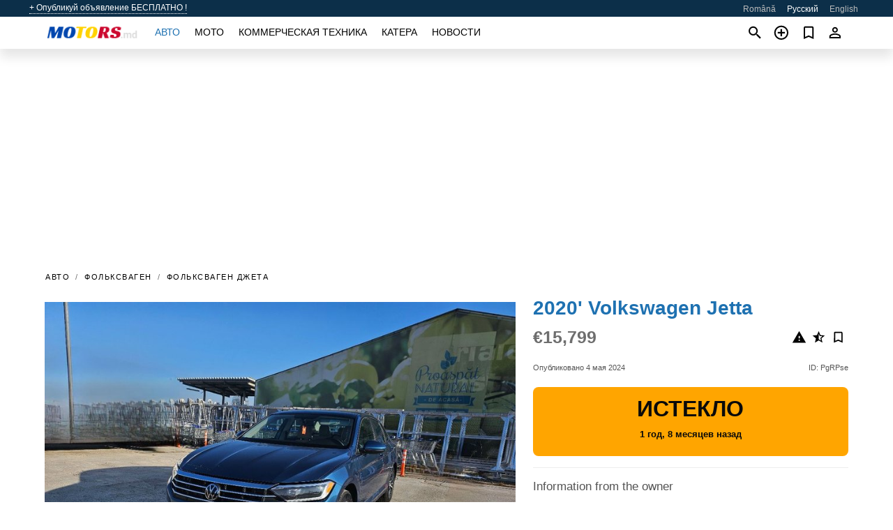

--- FILE ---
content_type: text/html; charset=utf-8
request_url: https://motors.md/ru/auto/volkswagen-jetta-2020-PgRPse.html
body_size: 7498
content:
<!DOCTYPE html><html lang="ru" xml:lang="ru" dir="ltr"><head><link rel="preconnect" href="https://cdn.motors.md" crossorigin /><title>Продажа 2020' Volkswagen Jetta. Кишинев, Молдова</title><meta charset="utf-8"><meta http-equiv="X-UA-Compatible" content="IE=edge"><meta name="description" content="Бу Синий 2020' Volkswagen Jetta - Volkswagen Jetta Год выпуска 2020/8, 1.4 БЕНЗИН 8-ступенчатая коробка передач, С пробегом 36 000 км. Замена масла и фильтра производилась у представителя Volkswagen Centru, все счета у меня сохранились. Очень богатая комплектация, включающая в себя: Подогрев передних и задних сидений Обогрев руля Зеркала с подогревом Датчик слепых …. Купить 2020' Volkswagen Jetta на motors.md! Доступное предложение 2020' Volkswagen Jetta от владельца в Молдове (Кишинев)" /><meta name="robots" content="index, follow"><meta name="viewport" content="width=device-width, initial-scale=1.0, minimum-scale=1.0, maximum-scale=5.0"><link rel="icon" href="/gui/favicon.png" type="image/png"><link rel="shortcut icon" href="/gui/favicon.png" type="image/png"><link rel="canonical" href="https://motors.md/ru/auto/volkswagen-jetta-2020-PgRPse.html" /><link rel="manifest" href="/ru/manifest.json"><link rel="alternate" hreflang="x-default" href="https://motors.md/en/auto/volkswagen-jetta-2020-PgRPse.html" /><link rel="alternate" hreflang="ro" href="https://motors.md/auto/volkswagen-jetta-2020-PgRPse.html" /><link rel="alternate" hreflang="ru" href="https://motors.md/ru/auto/volkswagen-jetta-2020-PgRPse.html" /><link rel="alternate" hreflang="en" href="https://motors.md/en/auto/volkswagen-jetta-2020-PgRPse.html" /><link rel="preload" fetchpriority="high" as="image" href="https://cdn.motors.md/data/4c/b0/2020-volkswagen-jetta-243.jpg"><script async src="https://www.googletagmanager.com/gtag/js?id=G-20G0NJX03S"></script><script type="text/javascript" src="/gui/pack/boot.bundle.js?933e02"></script><meta property="og:site_name" content="motors.md" /><meta property="og:type" content="article" /><meta property="og:title" content="На продажу 2020' Volkswagen Jetta. €15,799" /><meta property="og:description" content=" " /><meta property="og:image" content="https://cdn.motors.md/data/6c/7f/volkswagen-jetta-2020-051.webp" /><meta property="og:image:width" content="405" /><meta property="og:image:height" content="270" /><meta property="og:url" content="https://motors.md/ru/auto/volkswagen-jetta-2020-PgRPse.html" /><meta property="fb:app_id" content="1797300300499418" /><meta name="ad-client" content="ca-pub-6878163444884731" timeout="4000"></head><body class=""><div class="nav-header"><a href="/ru/sell/">+ Опубликуй объявление БЕСПЛАТНО !</a><ul><li><a href="/auto/volkswagen-jetta-2020-PgRPse.html" >Română</a></li><li class="selected">Русский</li><li><a href="/en/auto/volkswagen-jetta-2020-PgRPse.html" >English</a></li></ul></div><nav class="navbar sticked"><div class="container"><div class="navbar-brand"><a class="navbar-item brand-text" href="/ru/"><img src="/gui/images/logo.png" alt="motors.md - продажа авто Молдова" src="/gui/img/logo.png"></a><div class="navbar-burger burger" data-target="navMenu"><span></span><span></span><span></span></div></div><div id="navMenu" class="navbar-menu"><div class="navbar-start"><div class="navbar-item"><a href="/ru/auto/" class="auto active">Авто</a></div><div class="navbar-item"><a href="/ru/bike/" class="bike ">Мото</a></div><div class="navbar-item"><a href="/ru/util/" class="util ">Коммерческая техника</a></div><div class="navbar-item"><a href="/ru/boat/" class="boat ">Катера</a></div><div class="navbar-item"><a href="/ru/news/" class="mdl-navigation__link news ">Новости</a></div></div></div><div class="navbar-icons"><span onclick="searchFormOpen();"><i class="icon search"></i></span><span onclick="location.href='/ru/sell/';"><i class="icon add TT"><span class="TTT-bottom">Продать авто</span></i></a></span><a href="/ru/my/bookmarks/" aria-label="Сheck your bookmarked ads"><i class="icon txt bookmark" id="bkmks-form-cntr"></i><form action="/ru/my/bookmarks/" id="bookmarks-form" style="display: none;" method="POST"><input type="hidden" name="bkmk" value="" /><input type="hidden" name="csrfmiddlewaretoken" value="Fg9G0KPG5PpBCxHKcVOoOkcyhGopWwIg38tqQgxVcRWI06tB9gwHE26nrMWItnBg"></form></a><span class="ctxt-menu-prnt"><i class="icon person  ctxt-init" tabindex="-1"></i><nav class="ctxt-menu rb"><ul><li class="cntr txt separated">Привет, Гость</li><li><a href="/ru/accounts/#login" rel="nofollow"><i class="icon lock"></i> Вход</a></li><li><a href="/ru/accounts/#signup" rel="nofollow"><i class="icon person-add"></i> Регистрация</a></li></ul></nav></span></div></div></nav><div class="container container--main mtr-auto"><div class="columns is-multiline"><ins class="adsbygoogle adsbygoogle--slot" data-ad-client="ca-pub-6878163444884731" data-ad-slot="6532916085" style="display:block;" data-ad-format="auto" ></ins><script>(adsbygoogle = window.adsbygoogle || []).push({});</script><nav class="breadcrumb column is-full" aria-label="breadcrumbs"><ul><li><a href="/ru/auto/">Авто</a></li><li><a href="/ru/auto/volkswagen/" title="Volkswagen">Фольксваген</a></li><li><a href="/ru/auto/volkswagen_jetta/" title="Volkswagen Jetta">Фольксваген Джета</a></li></ul></nav><div class="ad-card column is-full"><div class="photo-price "><div class="photogallery first-is-main"><div style="flex-grow:1333;min-width:267px"><figure style="padding-top:75.0%;"><img src="https://cdn.motors.md/data/4c/b0/2020-volkswagen-jetta-243.jpg" data-src="https://cdn.motors.md/data/ad/29/2020-volkswagen-jetta-237.jpg" alt="2020&#x27; Volkswagen Jetta photo #1"></figure></div><div style="flex-grow:1333;min-width:267px"><figure style="padding-top:75.0%;"><img src="https://cdn.motors.md/data/cb/7e/2020-volkswagen-jetta-097.jpg" data-src="https://cdn.motors.md/data/21/9e/2020-volkswagen-jetta-084.jpg" loading="lazy" alt="2020&#x27; Volkswagen Jetta photo #2"></figure></div><div style="flex-grow:1333;min-width:267px"><figure style="padding-top:75.0%;"><img src="https://cdn.motors.md/data/98/92/2020-volkswagen-jetta-209.jpg" data-src="https://cdn.motors.md/data/58/82/2020-volkswagen-jetta-235.jpg" loading="lazy" alt="2020&#x27; Volkswagen Jetta photo #3"></figure></div><div style="flex-grow:1333;min-width:267px"><figure style="padding-top:75.0%;"><img src="https://cdn.motors.md/data/0c/ca/2020-volkswagen-jetta-239.jpg" data-src="https://cdn.motors.md/data/99/ac/2020-volkswagen-jetta-115.jpg" loading="lazy" alt="2020&#x27; Volkswagen Jetta photo #4"></figure></div><div style="flex-grow:1333;min-width:267px"><figure style="padding-top:75.0%;"><img src="https://cdn.motors.md/data/a1/e1/2020-volkswagen-jetta-059.jpg" data-src="https://cdn.motors.md/data/c1/5a/2020-volkswagen-jetta-152.jpg" loading="lazy" alt="2020&#x27; Volkswagen Jetta photo #5"></figure></div><div style="flex-grow:1333;min-width:267px"><figure style="padding-top:75.0%;"><img src="https://cdn.motors.md/data/65/05/2020-volkswagen-jetta-109.jpg" data-src="https://cdn.motors.md/data/8c/ff/2020-volkswagen-jetta-000.jpg" loading="lazy" alt="2020&#x27; Volkswagen Jetta photo #6"></figure></div></div><div class="photocounter">6 фото</div></div><div class="nfo-contacts"><h1>2020&#x27; Volkswagen Jetta</h1><div class="price-actions"><div class="actions"><i class="icon report-problem TT button--mistakereport" data-id="PgRPse"><span class="TTT-bottom">Пожаловаться!</span></i><i class="icon rate TT button--review" data-item="ad:PgRPse"><span class="TTT-bottom">Оценить!</span></i><i class="icon bookmark TT" bkmk-id="auto:PgRPse"><span class="TTT-bottom">Запомнить это</span></i></div><span class="price">€15,799</span></div><div class="code-date"><span class="date"><span>Опубликовано 4 мая 2024</span></span><span class="code">ID: PgRPse</span></div><div class="status">Истекло<br /><span class='age'>1 год, 8 месяцев назад</span></div><h2>Information from the owner</h2><div class="nfo-table"><div><span>Кузов: </span><span>Купе</span></div><div><span>Возраст: </span><span>4&nbsp;года</span></div><div><span>Пробег: </span><span>36000 км</span></div><div><span>Топливо: </span><span>Бензин</span></div><div><span>Трансмиссия: </span><span>Автоматическая</span></div><div><span>Цвет: </span><span>Синий</span></div><div><span>Интерьер: </span><span class="info long">Кондиционер, Двойной климат-контроль</span></div><div><span>Экстерьер: </span><span class="info long">Люк/панорамная крыша</span></div><div><span>Безопасность: </span><span class="info long">ABS, Подушка безопасности водителя</span></div><div><span>Электроника: </span><span class="info long">Сигнализация, Bluetooth, Задняя камера, Маршрутный компьютер, TV</span></div></div><h2>Комментарии продавца про 2020&#x27; Volkswagen Jetta</h2><span class="autotranslated" data-target="detailz" data-labels="z|eNp9TssNwjAMXcUTwAJVh+kcHNoKwYFKHYEJkNJCaJSSdIXnjXiOBAcOHJ5s+fl9cNMeThCQ9IisLV5wekLQUTDpBauxDjPfcuF6cmd47RARBBvXFh4z8SAS3E6qpsaV/5HKxTQ6SDEPuFsUz2u1b+oD/sXnkjnx6PAkPH06I5JJfux04GRD0RELe0f4T49vQarZ3oLf4ISmbQ=="><span>&nbsp;</span></span><div class="detailz" data-orig="z|eNpdVM1OFEEQfpU6aoKwojHEbEhgRbPEgFnQg7eanp6loae70z+r2St37oZ34AH0CAeO+EZ+1bPgarKZZKqrv/[base64]/767pLufxh5SwEznrp5aAYvdv8X/dwatzS1fKLd0kdaege1/cDi9sat90yhRzzuOILamTZ1yicfHcCYUsalFyn7UAFPIweQevbw6/fVw8/ntfY+epeJUzIp18KEew2wv5QngGUJKgywEgBMbnFB/B1Q9mafZ1P6qNv6eiwMWwkiR78wSy8cFYCt9k6gmpKgXiLMqCnfs7SHGg+VxDSHoPNiS1V5iDmanJ7HgdHMSxKgISnHxYoCMpExXDLgcC6+m1yQoSH9HXvSr/SUgP3Sj9NqZgKmfEBnAELfgNRwIDrX8xsyMdIfrOfB78d1oZ4TSFDSWGnX1u0GiDJFleHOlCPOJ7DcONlPKxb827KQKPdn03cfTk6Pjw6oLuSe0nB7DT/4HM0CRdEROxm+0tNBJzBvb7Jgr4oNxwZGUOLy1Me9sbLeBlQVE0eCD8g4o3uOP+Bq73sxVfa4DlPedWjhxlgeb8kX4A+zqnlj"><bdi>Volkswagen Jetta Год выпуска 2020/8, 1.4 БЕНЗИН<br> 8-ступенчатая коробка передач,<br>С пробегом 36 000 км.<br>Замена масла и фильтра производилась у представителя Volkswagen Centru, все счета у меня сохранились.<br>Очень богатая комплектация, включающая в себя:<br> Подогрев передних и задних сидений<br> Обогрев руля<br> Зеркала с подогревом<br> Датчик слепых зон в зеркалах<br>Бесключевой доступ<br>Старт-стоп старт<br> люк на крыше<br> Фронтальный ассистент<br> Задняя камера<br> Ключ с дистанционным запуском<br> ФАРЫ Светодиодные<br> Зеркало заднего вида Хамелеон с компасом и пультом для гаражных ворот<br>Черные диски<br> Запасное колесо<br> Автоматическое торможение в экстремальных ситуациях<br> Соединения детских сидений на обоих задних сиденьях<br> Датчики дождя<br>Автомобиль продается в комплекте с зимней резиной Continental и летней резиной BRIDGSTONE.<br>Этот автомобиль идеально подходит как для женщин, так и для мужчин или для семьи, поскольку он имеет очень большой багажный отсек и удобен.</bdi></div><br/><ins class="adsbygoogle adsbygoogle--slot" data-ad-client="ca-pub-6878163444884731" data-ad-slot="9856905819" style="display:block;" data-ad-format="auto" ></ins><script>(adsbygoogle = window.adsbygoogle || []).push({});</script></div></div><div class="column is-full"><div class="columns is-multiline is-mobile"><div class="column is-full is-header"><a href="/ru/auto/used/">Другие Авто</a></div><div class="column is-half-mobile is-one-quarter-tablet is-one-sixth-desktop"><a class="ad-icon auto" href="/ru/auto/mercedes-benz-b-class-2011-sNPpjs.html"><img class="cover lazy" data-src="https://cdn.motors.md/data/72/13/mercedes-benz-b-class-2011-152.webp" alt="Promo photo"><div class="bg"><div></div></div><span class="price">€8,500 </span><span class="name">2011' Mercedes-Benz B-Class</span></a></div><div class="column is-half-mobile is-one-quarter-tablet is-one-sixth-desktop"><a class="ad-icon auto" href="/ru/auto/toyota-c-hr-2018-6FheiR.html"><img class="cover lazy" data-src="https://cdn.motors.md/data/3d/50/toyota-c-hr-2018-114.webp" alt="Promo photo"><div class="bg"><div></div></div><span class="price">€15,499 </span><span class="name">2018' Toyota C-HR</span></a></div><div class="column is-half-mobile is-one-quarter-tablet is-one-sixth-desktop"><a class="ad-icon auto" href="/ru/auto/honda-accord-1999-uGDMgF.html"><img class="cover lazy" data-src="https://cdn.motors.md/data/68/5e/honda-accord-1999-056.webp" alt="Promo photo"><div class="bg"><div></div></div><span class="price">€1,850 </span><span class="name">1999' Honda Accord</span></a></div><div class="column is-half-mobile is-one-quarter-tablet is-one-sixth-desktop"><a class="ad-icon auto" href="/ru/auto/hyundai-palisade-2020-zQH1g9.html"><img class="cover lazy" data-src="https://cdn.motors.md/data/41/8d/hyundai-palisade-2020-192.webp" alt="Promo photo"><div class="bg"><div></div></div><span class="price">€31,000 </span><span class="name">2020' Hyundai Palisade</span></a></div><div class="column is-half-mobile is-one-quarter-tablet is-one-sixth-desktop"><a class="ad-icon auto" href="/ru/auto/bmw-5-series-2015-qOIkGc.html"><img class="cover lazy" data-src="https://cdn.motors.md/data/29/37/bmw-5-series-2015-189.webp" alt="Promo photo"><div class="bg"><div></div></div><span class="price">€17,700 </span><span class="name">2015' BMW 5 Series</span></a></div><div class="column is-half-mobile is-one-quarter-tablet is-one-sixth-desktop"><a class="ad-icon auto" href="/ru/auto/renault-megane-2014-yehisO.html"><img class="cover lazy" data-src="https://cdn.motors.md/data/9d/af/renault-megane-2014-087.webp" alt="Promo photo"><div class="bg"><div></div></div><span class="price">€6,800 </span><span class="name">2014' Renault Megane</span></a></div><div class="column is-half-mobile is-one-quarter-tablet is-one-sixth-desktop"><a class="ad-icon auto" href="/ru/auto/bmw-7-series-2018-Kp8zk5.html"><img class="cover lazy" data-src="https://cdn.motors.md/data/48/85/bmw-7-series-2018-238.webp" alt="Promo photo"><div class="bg"><div></div></div><span class="price">€26,190 </span><span class="name">2018' BMW 7 Series</span></a></div><div class="column is-half-mobile is-one-quarter-tablet is-one-sixth-desktop"><a class="ad-icon auto" href="/ru/auto/audi-a5-2018-hk4aRW.html"><img class="cover lazy" data-src="https://cdn.motors.md/data/07/c5/audi-a5-2018-146.webp" alt="Promo photo"><div class="bg"><div></div></div><span class="price">€18,000 </span><span class="name">2018' Audi A5</span></a></div><div class="column is-half-mobile is-one-quarter-tablet is-one-sixth-desktop"><a class="ad-icon auto" href="/ru/auto/mercedes-benz-vito-2015-IohWSo.html"><img class="cover lazy" data-src="https://cdn.motors.md/data/8e/7d/mercedes-benz-vito-2015-165.webp" alt="Promo photo"><div class="bg"><div></div></div><span class="price">€17,450 </span><span class="name">2015' Mercedes-Benz Vito</span></a></div><div class="column is-half-mobile is-one-quarter-tablet is-one-sixth-desktop"><a class="ad-icon auto" href="/ru/auto/volkswagen-golf-2018-EORaNd.html"><img class="cover lazy" data-src="https://cdn.motors.md/data/30/ac/volkswagen-golf-2018-003.webp" alt="Promo photo"><div class="bg"><div></div></div><span class="price">€12,500 </span><span class="name">2018' Volkswagen Golf</span></a></div><div class="column is-half-mobile is-one-quarter-tablet is-one-sixth-desktop"><a class="ad-icon auto" href="/ru/auto/skoda-superb-2020-6nom1M.html"><img class="cover lazy" data-src="https://cdn.motors.md/data/97/a8/skoda-superb-2020-087.webp" alt="Promo photo"><div class="bg"><div></div></div><span class="price">€19,800 </span><span class="name">2020' Skoda Superb</span></a></div><div class="column is-half-mobile is-one-quarter-tablet is-one-sixth-desktop"><a class="ad-icon auto" href="/ru/auto/renault-megane-2023-Mktzli.html"><img class="cover lazy" data-src="https://cdn.motors.md/data/2e/9b/renault-megane-2023-027.webp" alt="Promo photo"><div class="bg"><div></div></div><span class="price">€15,350 </span><span class="name">2023' Renault Megane</span></a></div><div class="column is-full"><a href="/ru/auto/used/" class="browse-all">Все Авто</a></div></div></div></div></div><a style="margin-top:0.5rem;border-top:12px solid #0057B7;text-align:center;border-bottom:12px solid #FFDD00;line-height:0px;text-transform:uppercase;color:#eee;font-weight:900;text-shadow:-1px -1px 0 rgb(0 0 0 / 50%),1px -1px 0 rgb(0 0 0 / 50%),-1px 1px 0 rgb(0 0 0 / 50%),1px 1px 0 rgb(0 0 0 / 50%);" href="https://war.ukraine.ua/support-ukraine/" target="_blank" rel="nofollow" onMouseOver="this.style.color='#fff'" onMouseOut="this.style.color='#eee'">Поддерживаем Украину</a><div class="footer"><div class="footer-links"><div class="links-set"><input id="_fls1" type="checkbox"><label for="_fls1">Авто</label><ul><li><a href="/ru/auto/used/">Авто бу </a></li><li><a href="/ru/sell/">Продажа авто </a></li></ul></div><div class="links-set"><input id="_fls2" type="checkbox"><label for="_fls2">Мото</label><ul><li><a href="/ru/bike/used/">Мото с пробегом </a></li><li><a href="/ru/sell/">Продажа мото </a></li></ul></div><div class="links-set"><input id="_fls3" type="checkbox"><label for="_fls3">Коммерческая техника</label><ul><li><a href="/ru/util/used/">Коммерческая техника бу </a></li><li><a href="/ru/sell/">Продажа коммерческой техники </a></li></ul></div><div class="links-set"><input id="_fls4" type="checkbox"><label for="_fls4">Катера</label><ul><li><a href="/ru/boat/used/">Катера бу </a></li><li><a href="/ru/sell/">Продажа катеров </a></li></ul></div><div class="links-set"><input id="_fls5" type="checkbox"><label for="_fls5">О нас</label><ul><li><a href="/ru/about/us/" rel="nofollow">О нас</a></li><li><a href="/ru/about/contacts/" rel="nofollow">Контакты</a></li><li><a href="/ru/about/terms/" rel="nofollow">Правила пользования</a></li></ul></div></div><p class="logo"><a href="/ru/" title="motors.md - Молдова"><img alt="motors.md - Молдова" src="/gui/images/logo_small.png"></a><span>&copy;2016-2026 - motors.md</span></p></div><div id="modalSearchParking" style="display: none;"><div class="ad-filter modal"><form action="/ru/auto/search/" id="search_form"><p>Марка и модель</p><div class="ad-filter-set"><div class="mdl-selectfield mdl-js-selectfield "><select name="make" server-load="true" fld-data="make_value" src-name="modelcataloguefltrd" src-root="1" fld-next="model" class="mdl-selectfield__select" id="id_make"><option value="0">все</option></select><label class="mdl-selectfield__label" for="id_make"></label></div><input type="hidden" name="make_value" id="id_make_value"><div class="mdl-selectfield mdl-js-selectfield mdl-selectfield--floating-label"><select name="model" server-load="true" fld-data="model_value" src-name="modelcataloguefltrd" class="mdl-selectfield__select" id="id_model"><option value="0">все</option></select></div><input type="hidden" name="model_value" id="id_model_value"></div><p>Год</p><div class="ad-filter-set"><div class="mdl-selectfield mdl-js-selectfield "><select name="year_min" class="mdl-selectfield__select" id="id_year_min"><option value="" selected>мин</option><option value="2026">2026</option><option value="2025">2025</option><option value="2024">2024</option><option value="2023">2023</option><option value="2022">2022</option><option value="2021">2021</option><option value="2020">2020</option><option value="2019">2019</option><option value="2018">2018</option><option value="2017">2017</option><option value="2016">2016</option><option value="2015">2015</option><option value="2014">2014</option><option value="2013">2013</option><option value="2012">2012</option><option value="2011">2011</option><option value="2010">2010</option><option value="2009">2009</option><option value="2008">2008</option><option value="2007">2007</option><option value="2006">2006</option><option value="2005">2005</option><option value="2004">2004</option><option value="2003">2003</option><option value="2002">2002</option><option value="2001">2001</option><option value="2000">2000</option><option value="1999">1999</option><option value="1998">1998</option><option value="1997">1997</option><option value="1996">1996</option><option value="1995">1995</option><option value="1994">1994</option><option value="1993">1993</option><option value="1992">1992</option><option value="1991">1991</option><option value="1990">1990</option><option value="1989">1989</option><option value="1988">1988</option><option value="1987">1987</option><option value="1986">1986</option><option value="1985">1985</option><option value="1984">1984</option><option value="1983">1983</option><option value="1982">1982</option><option value="1981">1981</option><option value="1980">1980</option><option value="1979">1979</option><option value="1978">1978</option><option value="1977">1977</option><option value="1976">1976</option><option value="1975">1975</option><option value="1974">1974</option><option value="1973">1973</option><option value="1972">1972</option><option value="1971">1971</option><option value="1970">1970</option></select><label class="mdl-selectfield__label" for="id_year_min"></label></div><div class="mdl-selectfield mdl-js-selectfield "><select name="year_max" class="mdl-selectfield__select" id="id_year_max"><option value="" selected>макс</option><option value="2026">2026</option><option value="2025">2025</option><option value="2024">2024</option><option value="2023">2023</option><option value="2022">2022</option><option value="2021">2021</option><option value="2020">2020</option><option value="2019">2019</option><option value="2018">2018</option><option value="2017">2017</option><option value="2016">2016</option><option value="2015">2015</option><option value="2014">2014</option><option value="2013">2013</option><option value="2012">2012</option><option value="2011">2011</option><option value="2010">2010</option><option value="2009">2009</option><option value="2008">2008</option><option value="2007">2007</option><option value="2006">2006</option><option value="2005">2005</option><option value="2004">2004</option><option value="2003">2003</option><option value="2002">2002</option><option value="2001">2001</option><option value="2000">2000</option><option value="1999">1999</option><option value="1998">1998</option><option value="1997">1997</option><option value="1996">1996</option><option value="1995">1995</option><option value="1994">1994</option><option value="1993">1993</option><option value="1992">1992</option><option value="1991">1991</option><option value="1990">1990</option><option value="1989">1989</option><option value="1988">1988</option><option value="1987">1987</option><option value="1986">1986</option><option value="1985">1985</option><option value="1984">1984</option><option value="1983">1983</option><option value="1982">1982</option><option value="1981">1981</option><option value="1980">1980</option><option value="1979">1979</option><option value="1978">1978</option><option value="1977">1977</option><option value="1976">1976</option><option value="1975">1975</option><option value="1974">1974</option><option value="1973">1973</option><option value="1972">1972</option><option value="1971">1971</option><option value="1970">1970</option></select><label class="mdl-selectfield__label" for="id_year_max"></label></div></div><p>Цена</p><div class="ad-filter-set"><div class="mdl-textfield mdl-js-textfield "><input type="number" name="price_min" class="mdl-textfield__input" pattern="[0-9]*(\.[0-9]+)?" id="id_price_min"><label class="mdl-textfield__label" for="id_price_min">мин</label><span class="mdl-textfield__error">Введите число!</span></div><div class="mdl-textfield mdl-js-textfield "><input type="number" name="price_max" class="mdl-textfield__input" pattern="[0-9]*(\.[0-9]+)?" id="id_price_max"><label class="mdl-textfield__label" for="id_price_max">макс</label><span class="mdl-textfield__error">Введите число!</span></div></div><p>Трансмиссия</p><div class="mdl-selectfield mdl-js-selectfield "><select name="gearbox" class="mdl-selectfield__select" id="id_gearbox"><option value="" selected>все</option><option value="1">Ручная</option><option value="2">Автоматическая</option></select><label class="mdl-selectfield__label" for="id_gearbox"></label></div><p>Регион</p><div class="mdl-selectfield mdl-js-selectfield "><select name="location" class="mdl-selectfield__select" id="id_location"><option value="" selected>все</option><option value="1">Кишинев</option><option value="2">Бельцы</option><option value="6">Тирасполь</option><option value="3">Бендеры</option><option value="4">Новые Анены</option><option value="5">Бессарабка</option><option value="7">Кагул</option><option value="8">Калараш</option><option value="9">Каушаны</option><option value="10">Чадыр-Лунга</option><option value="11">Чимишлия</option><option value="12">Кодру</option><option value="13">Комрат</option><option value="14">Днестровск</option><option value="15">Дондюшаны</option><option value="16">Дрокия</option><option value="17">Дубоссары</option><option value="18">Дурлешты</option><option value="19">Единец</option><option value="20">Фалешты</option><option value="21">Флорешты</option><option value="22">Глодяны</option><option value="23">Хынчешты</option><option value="24">Яловены</option><option value="25">Конгаз</option><option value="26">Леова</option><option value="27">Ниспорены</option><option value="28">Орхей</option><option value="29">Резина</option><option value="30">Рыбница</option><option value="31">Рышканы</option><option value="32">Сынджера</option><option value="33">Сынжерея</option><option value="34">Слободзея</option><option value="35">Сороки</option><option value="36">Страшены</option><option value="37">Тараклия</option><option value="38">Унгены</option><option value="39">Вулканешты</option></select><label class="mdl-selectfield__label" for="id_location"></label></div><p><label class="checkbox"><input type="checkbox" name="withPhoto" > с фото</label></p><p><label class="checkbox"><input type="checkbox" name="onlyActual" > актуальные</label></p><div class="buttons"><button class="button is-dark" type="submit" form="search_form">Искать</button><button class="button" type="button" onclick="closeModal(this)">Отменить</button></div></form></div></div><script>window.dataLayer=window.dataLayer||[];function gtag(){dataLayer.push(arguments);}gtag('js', new Date());gtag('config', 'G-20G0NJX03S');</script></body></html>
